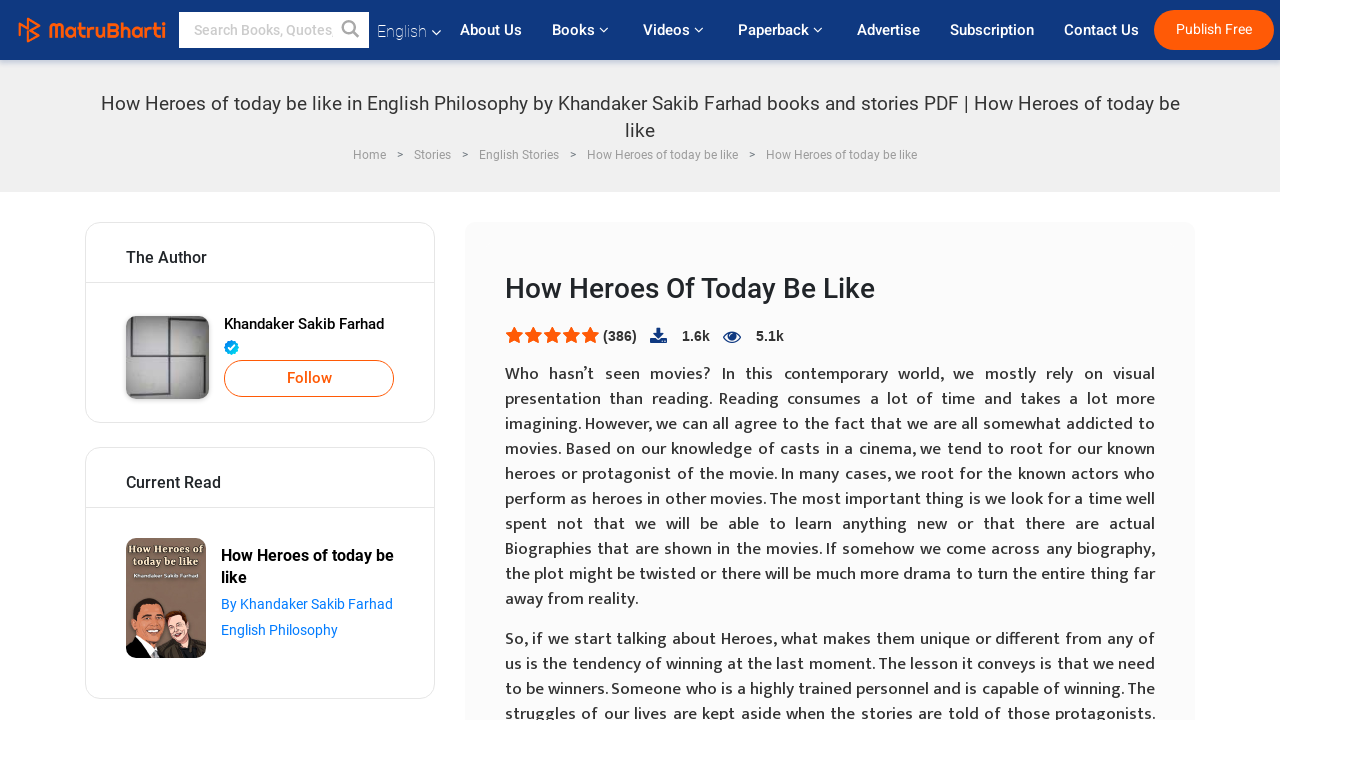

--- FILE ---
content_type: text/html; charset=utf-8
request_url: https://www.google.com/recaptcha/api2/anchor?ar=1&k=6LdW8rcrAAAAAEZUXX8yh4UZDLeW4UN6-85BZ7Ie&co=aHR0cHM6Ly93d3cubWF0cnViaGFydGkuY29tOjQ0Mw..&hl=en&v=cLm1zuaUXPLFw7nzKiQTH1dX&size=normal&anchor-ms=20000&execute-ms=15000&cb=eku016rz3ngp
body_size: 45863
content:
<!DOCTYPE HTML><html dir="ltr" lang="en"><head><meta http-equiv="Content-Type" content="text/html; charset=UTF-8">
<meta http-equiv="X-UA-Compatible" content="IE=edge">
<title>reCAPTCHA</title>
<style type="text/css">
/* cyrillic-ext */
@font-face {
  font-family: 'Roboto';
  font-style: normal;
  font-weight: 400;
  src: url(//fonts.gstatic.com/s/roboto/v18/KFOmCnqEu92Fr1Mu72xKKTU1Kvnz.woff2) format('woff2');
  unicode-range: U+0460-052F, U+1C80-1C8A, U+20B4, U+2DE0-2DFF, U+A640-A69F, U+FE2E-FE2F;
}
/* cyrillic */
@font-face {
  font-family: 'Roboto';
  font-style: normal;
  font-weight: 400;
  src: url(//fonts.gstatic.com/s/roboto/v18/KFOmCnqEu92Fr1Mu5mxKKTU1Kvnz.woff2) format('woff2');
  unicode-range: U+0301, U+0400-045F, U+0490-0491, U+04B0-04B1, U+2116;
}
/* greek-ext */
@font-face {
  font-family: 'Roboto';
  font-style: normal;
  font-weight: 400;
  src: url(//fonts.gstatic.com/s/roboto/v18/KFOmCnqEu92Fr1Mu7mxKKTU1Kvnz.woff2) format('woff2');
  unicode-range: U+1F00-1FFF;
}
/* greek */
@font-face {
  font-family: 'Roboto';
  font-style: normal;
  font-weight: 400;
  src: url(//fonts.gstatic.com/s/roboto/v18/KFOmCnqEu92Fr1Mu4WxKKTU1Kvnz.woff2) format('woff2');
  unicode-range: U+0370-0377, U+037A-037F, U+0384-038A, U+038C, U+038E-03A1, U+03A3-03FF;
}
/* vietnamese */
@font-face {
  font-family: 'Roboto';
  font-style: normal;
  font-weight: 400;
  src: url(//fonts.gstatic.com/s/roboto/v18/KFOmCnqEu92Fr1Mu7WxKKTU1Kvnz.woff2) format('woff2');
  unicode-range: U+0102-0103, U+0110-0111, U+0128-0129, U+0168-0169, U+01A0-01A1, U+01AF-01B0, U+0300-0301, U+0303-0304, U+0308-0309, U+0323, U+0329, U+1EA0-1EF9, U+20AB;
}
/* latin-ext */
@font-face {
  font-family: 'Roboto';
  font-style: normal;
  font-weight: 400;
  src: url(//fonts.gstatic.com/s/roboto/v18/KFOmCnqEu92Fr1Mu7GxKKTU1Kvnz.woff2) format('woff2');
  unicode-range: U+0100-02BA, U+02BD-02C5, U+02C7-02CC, U+02CE-02D7, U+02DD-02FF, U+0304, U+0308, U+0329, U+1D00-1DBF, U+1E00-1E9F, U+1EF2-1EFF, U+2020, U+20A0-20AB, U+20AD-20C0, U+2113, U+2C60-2C7F, U+A720-A7FF;
}
/* latin */
@font-face {
  font-family: 'Roboto';
  font-style: normal;
  font-weight: 400;
  src: url(//fonts.gstatic.com/s/roboto/v18/KFOmCnqEu92Fr1Mu4mxKKTU1Kg.woff2) format('woff2');
  unicode-range: U+0000-00FF, U+0131, U+0152-0153, U+02BB-02BC, U+02C6, U+02DA, U+02DC, U+0304, U+0308, U+0329, U+2000-206F, U+20AC, U+2122, U+2191, U+2193, U+2212, U+2215, U+FEFF, U+FFFD;
}
/* cyrillic-ext */
@font-face {
  font-family: 'Roboto';
  font-style: normal;
  font-weight: 500;
  src: url(//fonts.gstatic.com/s/roboto/v18/KFOlCnqEu92Fr1MmEU9fCRc4AMP6lbBP.woff2) format('woff2');
  unicode-range: U+0460-052F, U+1C80-1C8A, U+20B4, U+2DE0-2DFF, U+A640-A69F, U+FE2E-FE2F;
}
/* cyrillic */
@font-face {
  font-family: 'Roboto';
  font-style: normal;
  font-weight: 500;
  src: url(//fonts.gstatic.com/s/roboto/v18/KFOlCnqEu92Fr1MmEU9fABc4AMP6lbBP.woff2) format('woff2');
  unicode-range: U+0301, U+0400-045F, U+0490-0491, U+04B0-04B1, U+2116;
}
/* greek-ext */
@font-face {
  font-family: 'Roboto';
  font-style: normal;
  font-weight: 500;
  src: url(//fonts.gstatic.com/s/roboto/v18/KFOlCnqEu92Fr1MmEU9fCBc4AMP6lbBP.woff2) format('woff2');
  unicode-range: U+1F00-1FFF;
}
/* greek */
@font-face {
  font-family: 'Roboto';
  font-style: normal;
  font-weight: 500;
  src: url(//fonts.gstatic.com/s/roboto/v18/KFOlCnqEu92Fr1MmEU9fBxc4AMP6lbBP.woff2) format('woff2');
  unicode-range: U+0370-0377, U+037A-037F, U+0384-038A, U+038C, U+038E-03A1, U+03A3-03FF;
}
/* vietnamese */
@font-face {
  font-family: 'Roboto';
  font-style: normal;
  font-weight: 500;
  src: url(//fonts.gstatic.com/s/roboto/v18/KFOlCnqEu92Fr1MmEU9fCxc4AMP6lbBP.woff2) format('woff2');
  unicode-range: U+0102-0103, U+0110-0111, U+0128-0129, U+0168-0169, U+01A0-01A1, U+01AF-01B0, U+0300-0301, U+0303-0304, U+0308-0309, U+0323, U+0329, U+1EA0-1EF9, U+20AB;
}
/* latin-ext */
@font-face {
  font-family: 'Roboto';
  font-style: normal;
  font-weight: 500;
  src: url(//fonts.gstatic.com/s/roboto/v18/KFOlCnqEu92Fr1MmEU9fChc4AMP6lbBP.woff2) format('woff2');
  unicode-range: U+0100-02BA, U+02BD-02C5, U+02C7-02CC, U+02CE-02D7, U+02DD-02FF, U+0304, U+0308, U+0329, U+1D00-1DBF, U+1E00-1E9F, U+1EF2-1EFF, U+2020, U+20A0-20AB, U+20AD-20C0, U+2113, U+2C60-2C7F, U+A720-A7FF;
}
/* latin */
@font-face {
  font-family: 'Roboto';
  font-style: normal;
  font-weight: 500;
  src: url(//fonts.gstatic.com/s/roboto/v18/KFOlCnqEu92Fr1MmEU9fBBc4AMP6lQ.woff2) format('woff2');
  unicode-range: U+0000-00FF, U+0131, U+0152-0153, U+02BB-02BC, U+02C6, U+02DA, U+02DC, U+0304, U+0308, U+0329, U+2000-206F, U+20AC, U+2122, U+2191, U+2193, U+2212, U+2215, U+FEFF, U+FFFD;
}
/* cyrillic-ext */
@font-face {
  font-family: 'Roboto';
  font-style: normal;
  font-weight: 900;
  src: url(//fonts.gstatic.com/s/roboto/v18/KFOlCnqEu92Fr1MmYUtfCRc4AMP6lbBP.woff2) format('woff2');
  unicode-range: U+0460-052F, U+1C80-1C8A, U+20B4, U+2DE0-2DFF, U+A640-A69F, U+FE2E-FE2F;
}
/* cyrillic */
@font-face {
  font-family: 'Roboto';
  font-style: normal;
  font-weight: 900;
  src: url(//fonts.gstatic.com/s/roboto/v18/KFOlCnqEu92Fr1MmYUtfABc4AMP6lbBP.woff2) format('woff2');
  unicode-range: U+0301, U+0400-045F, U+0490-0491, U+04B0-04B1, U+2116;
}
/* greek-ext */
@font-face {
  font-family: 'Roboto';
  font-style: normal;
  font-weight: 900;
  src: url(//fonts.gstatic.com/s/roboto/v18/KFOlCnqEu92Fr1MmYUtfCBc4AMP6lbBP.woff2) format('woff2');
  unicode-range: U+1F00-1FFF;
}
/* greek */
@font-face {
  font-family: 'Roboto';
  font-style: normal;
  font-weight: 900;
  src: url(//fonts.gstatic.com/s/roboto/v18/KFOlCnqEu92Fr1MmYUtfBxc4AMP6lbBP.woff2) format('woff2');
  unicode-range: U+0370-0377, U+037A-037F, U+0384-038A, U+038C, U+038E-03A1, U+03A3-03FF;
}
/* vietnamese */
@font-face {
  font-family: 'Roboto';
  font-style: normal;
  font-weight: 900;
  src: url(//fonts.gstatic.com/s/roboto/v18/KFOlCnqEu92Fr1MmYUtfCxc4AMP6lbBP.woff2) format('woff2');
  unicode-range: U+0102-0103, U+0110-0111, U+0128-0129, U+0168-0169, U+01A0-01A1, U+01AF-01B0, U+0300-0301, U+0303-0304, U+0308-0309, U+0323, U+0329, U+1EA0-1EF9, U+20AB;
}
/* latin-ext */
@font-face {
  font-family: 'Roboto';
  font-style: normal;
  font-weight: 900;
  src: url(//fonts.gstatic.com/s/roboto/v18/KFOlCnqEu92Fr1MmYUtfChc4AMP6lbBP.woff2) format('woff2');
  unicode-range: U+0100-02BA, U+02BD-02C5, U+02C7-02CC, U+02CE-02D7, U+02DD-02FF, U+0304, U+0308, U+0329, U+1D00-1DBF, U+1E00-1E9F, U+1EF2-1EFF, U+2020, U+20A0-20AB, U+20AD-20C0, U+2113, U+2C60-2C7F, U+A720-A7FF;
}
/* latin */
@font-face {
  font-family: 'Roboto';
  font-style: normal;
  font-weight: 900;
  src: url(//fonts.gstatic.com/s/roboto/v18/KFOlCnqEu92Fr1MmYUtfBBc4AMP6lQ.woff2) format('woff2');
  unicode-range: U+0000-00FF, U+0131, U+0152-0153, U+02BB-02BC, U+02C6, U+02DA, U+02DC, U+0304, U+0308, U+0329, U+2000-206F, U+20AC, U+2122, U+2191, U+2193, U+2212, U+2215, U+FEFF, U+FFFD;
}

</style>
<link rel="stylesheet" type="text/css" href="https://www.gstatic.com/recaptcha/releases/cLm1zuaUXPLFw7nzKiQTH1dX/styles__ltr.css">
<script nonce="uMnMkJNGIk4dNODW0qQHwA" type="text/javascript">window['__recaptcha_api'] = 'https://www.google.com/recaptcha/api2/';</script>
<script type="text/javascript" src="https://www.gstatic.com/recaptcha/releases/cLm1zuaUXPLFw7nzKiQTH1dX/recaptcha__en.js" nonce="uMnMkJNGIk4dNODW0qQHwA">
      
    </script></head>
<body><div id="rc-anchor-alert" class="rc-anchor-alert"></div>
<input type="hidden" id="recaptcha-token" value="[base64]">
<script type="text/javascript" nonce="uMnMkJNGIk4dNODW0qQHwA">
      recaptcha.anchor.Main.init("[\x22ainput\x22,[\x22bgdata\x22,\x22\x22,\[base64]/[base64]/[base64]/[base64]/[base64]/SVtnKytdPU46KE48MjA0OD9JW2crK109Tj4+NnwxOTI6KChOJjY0NTEyKT09NTUyOTYmJk0rMTxwLmxlbmd0aCYmKHAuY2hhckNvZGVBdChNKzEpJjY0NTEyKT09NTYzMjA/[base64]/eihNLHApOm0oMCxNLFtULDIxLGddKSxmKHAsZmFsc2UsZmFsc2UsTSl9Y2F0Y2goYil7UyhNLDI3Nik/[base64]/[base64]/[base64]/[base64]/[base64]/[base64]\\u003d\x22,\[base64]\x22,\x22wpbDnsK7wpXDksKAwrXCl0JINxzCi8OufcKmAHN3woJFwq/[base64]/DhcKgw5YhXyFXwoJSCwjCqy7Cqz3ChBlcw5ANXsKQwqPDohpuwot0OXPDvzrCl8KeDVFzw4QnVMKhwr00RMKRw6oSB13CgkrDvBBawp3DqMKow5MYw4d9CS/DrMOTw6PDmRM4wqzCuj/[base64]/GcK8NTUjwrsVb8O1w40MaMO1w5l1w6s0CADDk8O+w7JxG8Kkw7pOecOJSzfCt1XCqlTCsBrCjg/CuztrSsOHbcOow6gHORgzJMKkwrjCjyYrU8KAw7V0DcK/HcOFwp4Nwoc9wqQ2w73Dt0TCqcOXeMKCGMO2Bi/DkMK7wqRdMWzDg35rw6dUw4LDsWEBw6I2a1VOTnnClyAdFcKTJMKBw4JqQ8OWw5XCgMOIwr4TIwbCl8K4w4rDncK8c8K4CyxaLmMfwpAZw7cKw7ViwrzCqw/CvMKfw4AWwqZ0PcODKw3CvB1MwrrCu8O8wo3CgSPCnUUQQMK3YMKMAMOzd8KROnXCngckEys+XFzDjhtlwpzCjsOkY8KDw6oAacO8NsKpNcKNTlhUayRPDC/DsHIrwpRpw6vDpltqf8Kgw73DpcOBPcKmw4xBPU8XOcOYwrvChBrDtgrClMOmR11RwqoqwqJ3ecK5dC7ChsOuw5rCgSXCs35kw4fDm23DlSrCrAtRwr/Di8OMwrkIw4kxecKGDXTCq8KOJMO/wo3DpyYOwp/DrsKXDykSY8OvJGgYZMOda1XDtsOKw7DDml5jCjwBw4LCqsOpw6VgwpjDqG/ChXNJw6PCpiRgwpUKYBMTQn3CncK/[base64]/PsK1wodsCcKzw44gwrHDtcO1dUUGa8OvD8KDw43Dg1IQw4opwrTCjjLCn1lsCcKZw75nw5w3L0nCp8OQakvCp2NoIsKTMU/DpWDCrkLDmBJEG8KCKcKjw4PDuMK7w4jDmcKuWcKew7DCk17CjWjDiS1IwrNtw5InwrYpI8KPw77DnsOTMsKPwqXChR3DncKpbMOcwrXCosO0woLCn8Kaw6MIwoskw4NadSnCnT/Dp3QUDsKUUsKdPsKyw6bDgFhxw7FKPTnCjwMZwpMfElnDt8K3wo7DgcKwwoLDnQNvw4zCk8OpLsOkw79Qw44xH8KAw7paEsKSwqjDpnLCgsKSw7zCvAEYL8K5wr5iBzDDpsKrBGrDlMOzNX9JXQ/Dp3fCimpEw7Qhd8KvbMOtw5LCv8KXK07DkcOswovDq8Kcw5dcw65zVMK5wqzCuMKmw4DDtWrCt8KvNCpNY0vDnMO9wowqLyo2wozDnn1abMKCw4cKSMKCUmnClBXCsUrDt2M1LR/Dj8OmwppMFcOBPhvCicKHPkJ7wqvDvsKrwo/DjE3DlFxqw60QMcKjMMOEZSkwwqrCiTvDqsOwBEfCuUxjwqXDmMKgwqY1CMOJX2PCusKCbG/CtkRKV8OMN8K1wrTDtcKlbsK4CMODI2pUwo/DicKfwrvDm8OZAj3Do8O7w4tXJ8KNw77CtsKsw55NCwrCl8OLFy8gWyXDh8Oew7bCrsKZRHAAXcOnO8O3wrEvwoMjfl/CqcOHwqAVwozCv2TDukXDkcKhS8KWTxk5DMO4wqB7w7bDvBfDjsOnXMO8RTPDssKKI8KiwosXAQMcHBlgQsOzInTDq8OlQ8OPw4zDjMOpL8Oiw7BPwrLCoMKqwpYhw4YxFcONBhR4w6FcSsOJw4Jtwo5MwpTDjcObw4rDj1XCmsO/acKUFi5IVEFxTMOQRsOgw7R8w43DocKtwpPCt8KEw7DCtXlMUDcZAiZoQitbw7bCt8KCJ8ONXRLCk0XDrsKEwqrDthfCoMKqwpNuUyjDoA0ywpZwfcKgwrsYwp5PCGbDisO2J8O3w71tYD4ew5PCrsO0GA/CvMOMw7/DmHPCuMK6GSAIwrJPwpgDbMOKw7J2S0fDnhN+w7MJfMOWZ1LCkxzCsCvCoV9fWcKjOMKXaMOaJMOHScOQw4wXeEN3IiTChMOwYBHCoMKfw4bCoCrCg8O9w7h4byvDl0bChX9/w5IkW8KsacKqwr94c0IcaMKTwqMjf8KsLUDDsXjDr0YVSx9jfcK2wq0jYMKZwqdYwpZgw7rCs2Amwqt5YzXDhcOBfsKNAi3DnihLHHvDmGzCh8O6fMOWPyA3dXbDpcOJwqbDgwLDgBQfwqfCtyHCtcKfw4bDtsOfGsO+w73DtMK4bhwsJcKrw5/CpEtqw5rCvx7Dk8KDd1jDjV8VdHI3w5nCvmzCj8K5w4HDuWFuwocGw5tqwpojclrDhRrDgMKJw6PDtsKBTsOgZEB/[base64]/w4vCtcK3wr7DswsaMcOgLQ3CrVrCkgPChFPDgl94wq0ROcK4w5fCl8K2wpsVREnCtA52OUjClsOoYcKnJTMEw6VXf8OsbMKQwp/CusOqVQbDhsKww5TDt25dwqzCusKaEsOFcMOvECfDt8OgYMOTVyBbw7kcwpPCvsO/L8OmF8ObwqfCi3zCmRUmwqXDkgTDlw9kwprCiiUiw5p0ck0cwqEBw4sTIn/[base64]/[base64]/CgsKbOnXCkC0oZsOcMGPDmCwQHUZha8K9wrXDpMOJw4F+CnfCjMKyUR1Iw6k2P3HDrVLDksK9bsK1G8OvaMOsw7vCklfDrArCh8OTw75Pw5MnPMKDworCgDnDrnDDo23Du0fDpyrCvmDChwE/VgTDhTYgNgwZLsOyfxPDmcO/woHDjsKkwrpbw5w2w5DDrXLChnpWXMKJIjYhdQXCjsKnCgHDgcOUwrPDoTZoIFrDjsKSwr1Ud8Kkwp8EwrEjJcOiNzskM8Ojw5BqR2VpwrMoMcKwwoACwrZTV8OcaU3Dl8OpwqExw4DCicOWKsKuwq8MZ8KETn/[base64]/Di8OowqkHJMOCw6HCvmvCsS4+w6dBNMKow7fCgcKiw7jCmsOBR1HDo8OkG2PCpkwPQcKSw6Mmdh1SCxAAw6trw5c1bFwZwr7DucOAdTTCmz8bVcOtQFLDrsKDU8O3wqovEFjDncK5eQ/Ci8O/ORhrJsO8ScKZJMKzwojDu8KLwogseMOoD8KXw6MtDxDDjMKobQHDqDxtwqk4w61iFGbCowd+w58uMwTCqQjCqMOvwoccw65RF8KfMcOPYsOAasOAw5fDqMOgw4DDoHkZw4ITN1N/SBoSHsKLccKsB8KsdcOyUy8Gwp0+wpHCrcKEAsK9UcOJwp5fQMOJwrZ/w6nCv8OswoV/w4E9wqbCkhsSTT3Dj8KJW8KqwoTCo8KZL8KWaMOoCkXDocKGw4nCpT9BwqPDj8KYHsOfw5oYPMORw5nCki54bVsPwow4SX3DsVg/w7rDisKAw4MfwpXDpsKTw4rDqcKCT2bCgkTDhQnDrcKowqdaVsOeAsO5wrpmPBnCskvCknAQwp5CFRLCn8K5w5rDlz01IAVvwrVZwoplwppCEHHDpVrDmWJvwrRQw7Y6wp1jw5jCtynDssKOw6fCo8KSdT8ew7zDvgrDkcKfwp/DrCDDukB1cnoWwqvCrwLDsBwKM8O8YMKtw506LsODw77ClMKrGMOmIElyFQ8BbMKucMKIwolVFEXCv8OSwoM3TQwlw5poexLCjUvDuVE/w4fDtsKuEifCqQg1ecORDMKMw4XDhDZkw6QNw4jDkAB2C8KjwrzCncOzwqvCpMKVwrJjeMKbwoIZw6/Dpx5gVFt3V8K/[base64]/DrcOnw6/Cv8KdHcKGw4rCpwjCisKywpA4VMKDI2JUwqPCpcOzw5PCt1zDgGVjw7TDu1YQw6dFw7zCrsOrNAjCrcOOw5xOwqrCqGsbbh7Cv0XDjMKGw73Ci8KnR8Kfw5pyBMOpwrHCicOUY0jDkVvCtDFfwq/ChlHCosKLIGpKDXzDl8OsVcK9Zh7Dgi7CvMKzw4MKwr/CiBLDuWktwr7DnD/[base64]/[base64]/Cu8OUwp/CiBnDicOKw53CqsK0WsO6ADUZKFQ0EXbClQc/w4/DpSHDusOjUCc1WsK1YAvDvUHCt2TDk8OaNMOaKxbDt8OvVDDCnMORAsO6agPCi13DpkbDjBV/NsKXw7R+w6rCssOow4PDhn/Cs0I4OFwOLXJADMOwQDUiw7/CrcKyUCcXWcKrHBp1w7HDqsOvwrpxw6jCunLDrALCs8KiNFjDp1YNOW5eB1cuw54Ow7HCtX3Cu8OywpTCpkgswpHCoEQSw4HCkiwEFgPCsnnDgsKTw7www67CocO4wqnDoMKXw75hXwE/G8KiOVcZw5XCkcOoNMOWKsOPAcKEw6zCpSIEIsOmL8Kswqpjw4LDoDDDqj/DscKuw5nCnXZeOcORKEVyEBnCicOGwqE0w7zCvMKWDVLCgCIbAsO2w7Zow6Q2wrNdwo3DucOHXlXDucKgw6rCsEPCv8K8RsOowpI3w5PDjk7CncKSBMKVeFVvVMK+w5fDmGZiasKUQ8OBwoNUScKlJDszEsOtP8O8w4vCg2RyaEJXw5LDpsK+YW/CrsKhw5XDjzHCpFTDgRDCthY4wqXDqsKLwp3DgyoSLEdPwpxeSsKmwpQqwrHDlR7DjSHDo3UDfnvCpMKJw6DDu8O3WAzDtXvCvnPCvnPCscK2Z8O/E8Ojwr4RLsK8wpIjasK/[base64]/CtwgrwprDmMKNVzLDg8ORGMOCIz43IxHCtgxiwqDDmcOJV8OLwozCkcOLTCAXw5xPwpM3asOnF8O/HWQYHMOkFFNgw4UrJsK5w5rCn3gGUcOKSsKTMsKGw5QnwoAewqnDhsOrwpzCjCwSYkXCvMKuw5kGw5Q1FA3DpB3Do8O1LAfDqMKVwpDCiMKAw5zDlx41cmEww7F5wpfCi8K4w49TTsOGwrjDgRpFwp/[base64]/MsKsfcKJw7jCpxrDssO5w5nCoXAZN3lPw5jCocOPMcKsfMOgw4MTwprDksKDdsKkw6QUwrjDgxIFLSd/w6DDllIpGsOsw6MWwpXDp8O/cjVbIMKqGhrCrFzDusOnI8KvATPCm8O6woXDjiXCkMK+TRkmw5VYQwLDhEgewqRdOsKewot5V8O7XQzCtmRDwqEiw4HDrVlcwr94HcOeBXfCvxLCvWhcKUxUw6Zewp7CkhNpwoVCw75lVTPCiMO/HMODwonCvU8xbgJDHz/DjsOzw7XDlcKwwrZUbsORZGp/[base64]/JcKbworCkcKqwpjChMO+wpPDtMKjfMOWGiIoL8KwAELDpcOrw7UlST4YDF7DjsKIw4HCgCpTw4drw5AgWB7CgcORw5rCo8KrwoFaa8KeworCmijDnMOyOG0Lw4XDgjEfJ8OOwrULw6cZCsKNTwwXSxE3woVowq/Cv1sNw6rCtcOCPW3DvsO9w6jCusKNw53CpsK5woFkwpV5w5LDon59wq3DmGoxw5fDu8KDwqxIw6nCgUMjwpnCs0PCu8KNwoIhw5IHHcOXHjJGwrbCmxTCrlnDmnPDnErCjsKvL1tYwoZAw6nDnx7DkMOUw5QLwo5JL8Ogwp/DuMOcwqjDpRJ3woHCrsONIQABwovCnXtwSGVZw6DCvXQSKETCnwzCtk3CrcK/wovDrUvCsmbDjMOKDG98woPDosKpw5LDlMO+CsK/wpNqUgnDlWYRw5jDoUgoC8KfVMKzUQPCu8OfF8O9SMOQwq1Dw5jCpgLCh8KlbMKUZcOIwpk/FMOOw654wqHDqcOYWTQ9bcKCw7N5GsKNUmzDusK5wrYORsOzw6/[base64]/CvVdhw7geE2TCt8OqwoB/w7HDiBRXWMOeXcKSNMKbLBhhFsO2LcOuw4wyQTjDkzvCjcK7eC5MOTEVw50ZD8KNw6Bww4HCjTUZw6zDljXDlMOSw4rDgRjDkw7CkRZxwpzDjyEiWMOcGlLClWLDusKFw5xmEjZRw40SJMOOasK+B30NJhnCnXHDnsKEAMOpF8OWRXvCqMK3ZsO/[base64]/Cu8OowpHCm8K6GHBrW3FfGSQTw7zDuQRycsOCw4MYwos/Y8K9C8K/JsK6w7DDm8KMEsOfwojClsKVw6YRw6k8w5w3ScKLbzN1w6TDv8OGwrHChsKYwovDo0DCuHrDmMKPwpltwpfCjcKzRcK+w4JfdsOfw7fCtCVlGcK6wrxxw4UvwpvDlcKZwo1YD8KvbMKwwq3DrQXCrTTDnVxDGHkIOi/CuMKCP8KpHEJzaWzDoDdXNg8nw74BUV/[base64]/Cumcuw7bDhcOWfmnDmMKFIg/[base64]/[base64]/w6XDviNFwrs8WcOieWkqXlVhwoTDgEkrJsOhU8KwKUYFVVxrOsKYw6/ChsKPSMKAIApFPHzCrgBPahXCh8KTwo7CuWrDnVPDksO0wpXChSfDuRzCjMKJN8KWIcOEwqjCrMO9GMK6bMOOw4PCpCPCmhrClFgpwpfCrsOgNlRjwofDpiVew74Qw5BqwpxSAUc/wrApw6JnTnpDdkfCnk/DhcOJbmdrwrpZeiLClEsVRMKNIsOuw4XChi3Cj8Kywq7DncOOZcK7YRHCtHR5w7fDnBLDosOGw5JKwoDDp8KgZw/[base64]/CtMOiw4rCkhjCgTYGQcO8w44iGMOmwocgw7/DhsODKi1bwrnDqW/CuhfDrEjCrgt7V8OQa8ODwrkew6bDjj51wq3CosKkw5nCrzfCjldTGDbClMOlw6QkO15CK8Kiw6LCoBXDkDRXXS/Dt8OCw7rCpsOMEsOow6nDjHUDw4UbSCImfmLDnsKsW8K6w4xiw5zChjXDl1/Dk2ZdIsObfS1/[base64]/Dl3/DnsOtwo0yamkNwq8qw7U2wrLDgcOCS8KZM8ObAxjCqMKKYsOoUDViwq7DosO5wo/CsMKDw7PDq8O0w50uwqPDr8OXdMOOOcOow5piwqU0woIMC3PDtMOkU8Ouw5g4w5VwwoMXcCxew75Iw7Z2J8KLH1dqw6nDu8O/[base64]/[base64]/[base64]/[base64]/Cq8Owwq/DpMOmeivDhMKhwrjCkRTDqMKRAcKFw57CpMKPwpPCsiAIOsKlZShUw6JCwp55wo0iw5Z4w67DgmIGCcK8woJUw55QAXAQwp3DjEjDu8KtwpLCuifDm8Odw5XDqcOKYyxIJGxhMw8jMsOBw5/[base64]/DpGVEw4PCvnd+wpLCiAwHbMO7w5LCiMK0w7HDjH12GU3DmsOeWAwKesK1MnnCnkvDo8K/b1TCgj8/[base64]/[base64]/[base64]/[base64]/[base64]/CoMO4a8Oswo3DscKjfzTDjMKtKknCgcKHw4jCusOrwo4WRMKfwo4UIADCmQbChGvCgMO7ZMKcIcOnf2p/wovDkQ9vwq/DuCx1esO8w4I+Ilo2w4LDsMO4BsOwBxoLITHDj8Orw51Pw5DCn2PCjWjDhVjDg0EtwqnDqsOmw58UDcOUw7DCmcKcw68YTcKQwqjDvMKyTsODOMOrw7EXRwdowo/[base64]/[base64]/Dq8Kywp/CksKwUhshFBvDhcK3R8KiVy/DqFoYN0bCoSRmw4DClzDCt8OMwoYlwrlGfgJkIMK8w4g3XHlIwrTDu20Dw57CnsKKKyIrwr1jw5LDoMKKRsOCw6XDmE9dw4fDpsOVJ1/Cq8KWw4LClzpcJXtSw7RqF8OWfnnCvWLDjMKBKMOALcOfwr/DoyPCmMOUTcKswrHDscKYCMOFwrRww6jDnlZsLcKyw7ZFFCPDoGzDn8K8w7fDhMORw540wqXCtUM9N8Oiw6FGwqxCw7R2w4XCqsKXNMKSwq3Dk8K6SUgdYSPDhWhnB8OdwqsifVEjIk7DkHbDocKJw4EsNMK6w4ISf8O8woXDpsKtYMKHwohCwoR2wrXCiU/CqyvDiMORCMK8acO2wofDuXhuYHQ8wq7CjcOeRMOYwoEjLMOzWQ3CncKjwpzDkEPCmcKsw4rCsMOFEcOYaRh8YsKNOAskwqFpw7DDjD1Swoh7w40cTx/Ds8Kyw5R5E8KFwrDCn3xKfcOTwrPDhiLCg3A0w4Ulw481IsOSQz8owq3Ds8OEP1d8w4wew5TDgDVMw63CnRUmflLChjBaO8Kxw7jCnhw4V8KHLH17CcK9bigsw5nCgcKdLyTClcO6w5fChz4Ewp7Cv8O1wrdEwq/DssOjJsKMIAVKw4/ChnrDgnUMwoPCqUpswrTDtcKwd3Q4b8OKIRZKbmXDqsK5ecKgwpjDqMOAWVkXwoBlJsKuWMOHCcOMN8K6FMOJw77Dl8OeD3LDkhQuw5vCrcKLRsK8w61+w6rDo8O/Gh1pccODw4DClcOSRRUoZsORwpRfwpzDnmvDgMOOwptdWcKnaMOkAcKHwqPCusOTcEJ8w61jw4AvwprClFTCssKJPsO6w73DiQo6wrUyw5xnwoMAw6LDqkHDhGvCv2xIw5vCo8OFwo/Dul7CrMOwwqXDp0nCsTDClg/[base64]/[base64]/DtsKSRMONPRzDtMOSw4HDlsOrwqIoAsOEwrbCqC/CgcKVw43DpcKrY8Ocwr3Dr8OEMsOvw6jCpMO5NsKewrE2E8K1wqfCosOqY8OFOsO1HCvDjHUNw5t3w6zCrcKNKMKNw7TDlVlhwrzDuMKdw4hXQB/DgMOVN8KcwrnCpGvCnxI+w4oWwroow6lNHUTChFsCwrTClcKvV8OBEEDDjcOzwr0nwq/CvCJdwrklNBjCuy7CliBBwqknwp5GwplXXnTCtMKEw40/ExpydAkHWmI2c8OOe18pw7dewq/Cl8OewptnFTddw6UCKSF3wqXDgMOoP0zDkVljD8KFSWhTTsOEw4vDpMOSwo4rMcKvb3c8HsOfWMOCwrs9TcOYUjXCv8Odwp/DjcO8GsO0SS3DnsKrw7nCuB7DksKBw7xnw703woPCgMKzw7oVdh8EQsOFw7J6w7fDji8fwrU6a8OTw7sKwoA0CsKOdcOFw5/DpMODT8ORwp4lwqLCpsKBOCxUN8OzLwDCqcOewr87w6hrwp8zworDgMOca8Kqw43CucKowrU4bWPDh8KQw4/[base64]/DnWktwqFLw70Aw5p9czYNw6gYbcO3w7JTwrFSEFHCjcOEw5TDi8OlwqoTZAzDgC82A8OoGsO5w48+wpHCoMOGBsOQw4jDt37DsBfCoFDCvUXDs8KGCnPCnidPPCfCnsO1wovCoMKzwpvDg8KHwo/DryBYegRpwpLDvTltTGg+J0IRdsKPwqrCrT0LwrLDnRVSwoIdZMKWH8OpwonCusO8HCHDhsK7E35AwpnDi8OjDjo9w6MgccOSwrnCo8OnwrUTw655w6fCt8KRAcOCCUk0CsOSwpAnwq/[base64]/DgkfDuF/[base64]/DocK0S3bCicK4I3gSA8O7wpTDiRnDlS8baMKMdgPCrcOtSHtNOsKGw4zDl8OwCmVBwqzDih/DpsK7wpXDlcO6w5Zhwp7Ctgd5w7NTwoZ1w7IzbHbCh8Kawo8IwpNBGl8ow7g/[base64]/DjcKtfR0FUXpQw5A8w40lw6fDisOYIWjCg8K3w799aicmw7UEwpnCsMOHw5QKHMODwpLDkhTDng5le8Ohw5ViXMK4dGjCmsOZwrRYwo/Cq8K3cTbDjcOJwqYkw4YRw4bCgyEbacKbCDpnXHXCu8KzMjgRwp/DisOYI8OPw53DswUoA8KOTcKuw5XCsFghdHfCpT5iIMKEMMK2wqdxIx7ClsOGLiNjdRlqThJgDsO1E0jDsxPDlHoBwpjDtnZSw6NywoLCjiHDvhd8L1jDpMKtTj/Dq2YFw7rDmj/DmcOWXsK7ERd5w7TDmkvCglMPwpvCnsKIGMOdU8KQwpDDrcOvUHdvDkTCt8OjER7Dj8K/[base64]/DvsKLw5FgWBLCm1lPB1DCtsKtaF0vw57DtcKDD1ZAdcK/bmDDn8KJcnrDtMK/wq4hLWJqIcOMPsKgKxRoN0PDnnvChzcQw4TDvsKMwqxAC17CpVF6MsK4w53ClxjCp2HCiMKlb8Krw7A9OcKoNVhRw7klIsO1LjtGw6jDuUwedGd+w5/CpElkwqBhw7wQVncgcsKvw4JNw4NmU8KOw5Q1LcKOHsKTNBjDiMOyPxFqw4XCrsO8LjsKaCvDpMOjw6k7UTI6w6chwqjDhsKBZsO/w709w5DDiljDksK6wp3DusO3AMOJWMO2wp/[base64]/wpPCvk8Uw51YWMOMJj/CnQbDnEcJM1nCu8Oew6bCjjkBa0IfP8KJwqEOwrRew53DkVoyPSPDnELDvsKAWXHDosK2wrdzw7NRwq0owqFoTsKHcGxXL8OqwpDCnDcFw7nDlsK1wpp+ccOKLsORw4kcw77CnQrCg8Ozw4bCgsOfwppow57DtcKdMRlVwo3CksK9w5M+f8O2Vjs/w7s4SGrDhMKRw4VRbcK5b3xsw6nCuC1ifWZbBsORw6XCtWRdwrMjU8OuE8OnwpzCnlrCnB/Dh8OnD8OjZg/ClcKMwqjCjG0EwqZDw4s8dcKjw58tCSTCh1F/dhMIZsK9wpfCkzxCSFI/wpDCi8K/DsOMwoTDvSLDj3zCmcKXwqkiSCVSw4wlF8O/CMOcw43DoGk0Z8KQwpJJb8OGwq3DiznDkFnCmHcVdcOyw600wrZZwqdkQVnCrMOoCHghDcK+UmUgw74sEmjCrcKxwrYDS8O+wph9wq/[base64]/Ctzdbwrx3el7Dmj3Dp8KmB3spasOUasOAwozCv2BGw7LCmgXDswPDgsO/woAtaHnChMK0dhhewqo/woIjw73CgcK1VwRnwprDvsKyw74EYnzDmcO/w63Cm0hNwpXDjsKzC0BvfcK6J8Ouw4PDixbDicOUw4PCkMOcBMKuTsKKEcOsw6XCuVPDuE4Cwo/DqG5IJ3dewqU7ZU8KwqnCgGrDp8K/K8O/SsONf8OvwqbCksOkRsOewrzDoMO8O8OrwrTDvMKYPB3DixTCvkrDjTxobiYawpXCsSbCu8ONw5DCnMOrwqhRGcKNwrc6KBpHwqoow7INwp/CgkRNwoPDkRhSOsOXwrDDscKff1jCosOEAsO8GMK9PB8HfE3CocOrZ8OdwoUAw67DkAxTwqwzw7/DgMKGaXgVTz0lw6DCry/[base64]/[base64]/CrXbDusK9ICrCrCJ2woXDi8OcwpNhwo04Q8O4w5fDnMOuAkMOdRXCshgMwrQ9wrpDA8K9w5DDrsKSw58Lw7o0ABUIUVXCgcKzOwXDgMO4AcKDUy/CpMKgw4bDqcO0MsOOwpshTAITw6/DhMOtWHXCi8Kmw4bDicOQwrATF8KuVkEmOWYpLsOIccK/[base64]/R8Kjwr4HFsKcbU7Ck1c1wr5kwqHDu8Ouw5DCpV7Cm8KuE8KTwpXChMKxcAvDs8K9wofCiwDCiXsZwo7DmwAcwoRTYSzCqMK8wprDmELCqmvChMKJwoRAw6Ixw5UbwrgIwrHDshoPI8OqRMO+w6TChAV/wrpcwo9hAMK3wqvDlBDDicKfPMOTUMKOwofDsHHDoAZuwrnCtsO0w5sswolvwqrCrMOqSC7DqkkXPUnCtijCgB7DqChYJUHCk8OBBklwwq/ChlnDhMOCC8KpT2p1fMOxZMKUw43DonrChcKFSsOMw5/CpcKpw715IVTCgMKBw6dNw6nDlsOCDcKrScKJwrXDs8OYwo8qRsK1ZsOfdcO/wqQQw71QXWBZXQvCscKPIm3DhMOsw7NNw6HDjsOyYm7DiFlqw6jCoC0UCmI5dcKdYMKTb21iw5vCtXEWw6jDnTZye8KNdhDDocOkwpQEwrxJwosFw77Cg8KZwo/DjmLCuXZaw593fMOFYkzDk8OILsKoIxHDhxs6w5vCiSbCqcKnw6fCrH9YGVnCr8KRwp1IbsKFwqF5wqvDimTDkkUFw6obw5sSw7PDqTRCwrUXOcKlICRufHjDnMOPbl7Cl8OVwpswwoNdwqPDtsOmw4I6LsOmw7kZUQ/Ds8KKwrMbwqcrcsOAwr1fLcK/wr7CjH/DiknCq8ObwpVFeXIxw5d4RMKfZnwCw4MmEMKvwoPCqWx6bsKHTcK3ZMKLUMOsFgDDgF7DrcKDVMKmEGNAw5BxAgvDoMK2wp4eVMK/NsKywo/DpRvCvkvDrVpDEcOEYMKOwprDtUfCmCo3UCjDlT8ew4JXw7tLw7HCrUjDuMKbITLDtMO0wqpLBsKDw7XDsnjCocONwrALw7oDUsKCBcKBJsKXecOqQ8KgWxXCh0zCv8Kmw5LDry/CuzIew4YNLUfDrMK1wq/DjsO0ag/[base64]/wpPDkmU5CTTDu15/e0wow67DvcKvw7R7w77CoMOzTsO8C8KwPsKkEGJxw5nDshXCmzXDuijCom7CkcK/[base64]/[base64]/Dv8KMwpFAdMKpAGDCiCTDsnBLw5lNZcKjDXBSw41fwpvDjcO8woUKWkEkw4U1Q3/[base64]/w4Fuw5TCshjCgcOqwrfCjcKpwp1swqZ4OUlXw7MNAsO1CsORwpopwpTCkcONw6IxDWXCqcOsw6fCkl/[base64]/UU8zD8OoFsOYw6nDuzXDl8OIwrotw5RnckIbw4vCjioRR8OVw64xwrbCq8OHFGEXwpvDlypAwpnDgzRMf1vCvXnDnsOuaEMPw7PDrMOswqYjwq7DqT3Co3LDvyTDuGcFP1jChcO7wqxMD8K+SwJOwqtJw5RrwqbCqQlRM8OTw67DicKwwqLCusKCOcKtFcOxAMO/acKdIMKDw53Cp8OESMK+PEhFwpTCssK/NsKhacOoQzPDhBHCvMO6wrbDssOvfAp8w6jDusOHwqQkw5PCvcOCw5fDj8KjDA7Dl0/Dt33DogHChsKECEPDjl4UWMOUw6QWbcOGRsO2w7Qcw4jCl1DDtEUgw5TDncKHw4AJaMOrPxYPeMO8R2rDow/[base64]/ClsK3dsOdJsKkw5vCryHCp3vDucOIwrzCmnRGw43DnMK4w6ghecOdVsK9w6jCtgzCrFPDki0JOcKbbmrCuhgqNcKjwqlGw7RaRMKVTzAyw7bCnCcvRycfw5HDqsKYIi3CpsOLwp7Ds8Ogw64FI3JhwpXCvsKWwoNcBcKBw5/CtMKDKcKtwq/CucKSwobDr0NrHMOhwoMAw4UNNMKtwpvDhMK7Fy7DhMO6VjPDncK2ICjDmMKNwrfCjSvDsR/[base64]/w7/CssKAPXgcwoLCtcKiOMKdLcKKwojCmMOIw6ZHR3kQVMOvfTdwJx4Pw5zCssK/bhU0U3VMfMO+wqh3wrRAw4hvw7s5wqnCnFA/OsOLw74Ld8O8wpXDtik1w4LDkk/CscKQNEvCs8OrFmwfw6p2wolyw5EYB8KzZsOaE1/[base64]/[base64]/[base64]/Ds8Odwo94Kg7Dm8O3wqcnFcOBX8Kew6IkF8O9Y2kNeGnDp8K5UcO8AMOrKSdCTMO9EsK8XUQyZg\\u003d\\u003d\x22],null,[\x22conf\x22,null,\x226LdW8rcrAAAAAEZUXX8yh4UZDLeW4UN6-85BZ7Ie\x22,0,null,null,null,1,[21,125,63,73,95,87,41,43,42,83,102,105,109,121],[5339200,514],0,null,null,null,null,0,null,0,1,700,1,null,0,\x22CvkBEg8I8ajhFRgAOgZUOU5CNWISDwjmjuIVGAA6BlFCb29IYxIPCJrO4xUYAToGcWNKRTNkEg8I8M3jFRgBOgZmSVZJaGISDwjiyqA3GAE6BmdMTkNIYxIPCN6/tzcYADoGZWF6dTZkEg8I2NKBMhgAOgZBcTc3dmYSDgi45ZQyGAE6BVFCT0QwEg8I0tuVNxgAOgZmZmFXQWUSDwiV2JQyGAA6BlBxNjBuZBIPCMXziDcYADoGYVhvaWFjEg8IjcqGMhgBOgZPd040dGYSDgiK/Yg3GAA6BU1mSUk0GhwIAxIYHRG78OQ3DrceDv++pQYZxJ0JGZzijAIZ\x22,0,0,null,null,1,null,0,0],\x22https://www.matrubharti.com:443\x22,null,[1,1,1],null,null,null,0,3600,[\x22https://www.google.com/intl/en/policies/privacy/\x22,\x22https://www.google.com/intl/en/policies/terms/\x22],\x22Y94hf3LPfDx5S6tZ0g823mc7e4DcqIA4UCip9eg2FkE\\u003d\x22,0,0,null,1,1762269878470,0,0,[207,78,49],null,[214,102,222,113,110],\x22RC-SfN83TLuz8SQww\x22,null,null,null,null,null,\x220dAFcWeA4Qtwb-C2laApIiqMVHwI-s1k6fi9VGsZ3yFYwLYUaap5MwCufkytswNrYw8nj2g4O56p_I1Bo66McIiyfJI1QWRhR3Vg\x22,1762352678541]");
    </script></body></html>

--- FILE ---
content_type: text/html; charset=utf-8
request_url: https://www.google.com/recaptcha/api2/aframe
body_size: -249
content:
<!DOCTYPE HTML><html><head><meta http-equiv="content-type" content="text/html; charset=UTF-8"></head><body><script nonce="tnwMqcGUc5JAxH8c4oLPAw">/** Anti-fraud and anti-abuse applications only. See google.com/recaptcha */ try{var clients={'sodar':'https://pagead2.googlesyndication.com/pagead/sodar?'};window.addEventListener("message",function(a){try{if(a.source===window.parent){var b=JSON.parse(a.data);var c=clients[b['id']];if(c){var d=document.createElement('img');d.src=c+b['params']+'&rc='+(localStorage.getItem("rc::a")?sessionStorage.getItem("rc::b"):"");window.document.body.appendChild(d);sessionStorage.setItem("rc::e",parseInt(sessionStorage.getItem("rc::e")||0)+1);localStorage.setItem("rc::h",'1762266280878');}}}catch(b){}});window.parent.postMessage("_grecaptcha_ready", "*");}catch(b){}</script></body></html>